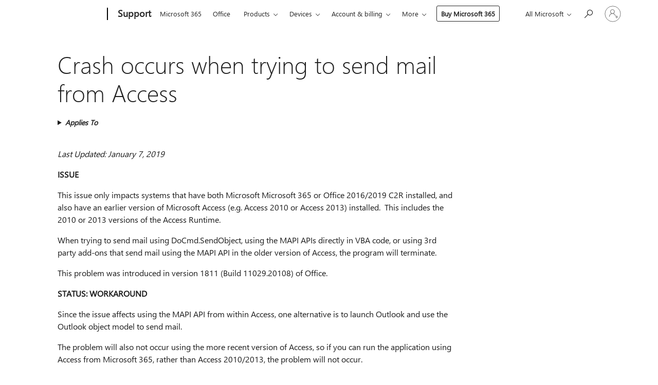

--- FILE ---
content_type: text/html; charset=utf-8
request_url: https://login.microsoftonline.com/common/oauth2/v2.0/authorize?client_id=ee272b19-4411-433f-8f28-5c13cb6fd407&redirect_uri=https%3A%2F%2Fsupport.microsoft.com%2Fsignin-oidc&response_type=code%20id_token&scope=openid%20profile%20offline_access&response_mode=form_post&nonce=639050462959309148.NWEwZDI4N2YtNWVlZS00OGQzLTkxODctYzRlMDkyYzg5MzdjNjNmODg2Y2ItNWY1MS00ZWQ1LTk5YzYtNjRiZTllNmQyYjkw&prompt=none&nopa=2&state=CfDJ8MF9taR5d3RHoynoKQkxN0C1e09JK_P3TnSl58WdZPUu135boPRzZ85b1f9ggfLfaePfKBwVsnxdtP3YvO8Od1i5BpJuLcTmart7IdWI3jJUCjH0bEH_CWr8u-LBhNLvrLJhuJc2_1jLRD7hG0P8fEPzu2mFbxBP5laGVNx0PLc_N6j_XfDYUf7Rq0QTtLr_vU2CWnkk-4EXUB8x-o5XIDGaxDWwZ_iCMcj3NW_kw658NoD6rlVWmbOMdtg33NaMevrPEAxg644OU8h8lcXdxElo4r7TRnBo32qlJthzoR1FdnKnYuEXhWK9vE2deUuS7v07aaSkUon_qekDzgrXLkdmqNeuYh2mNmcl7MCW2SxL&x-client-SKU=ID_NET8_0&x-client-ver=8.12.1.0&sso_reload=true
body_size: 9667
content:


<!-- Copyright (C) Microsoft Corporation. All rights reserved. -->
<!DOCTYPE html>
<html>
<head>
    <title>Redirecting</title>
    <meta http-equiv="Content-Type" content="text/html; charset=UTF-8">
    <meta http-equiv="X-UA-Compatible" content="IE=edge">
    <meta name="viewport" content="width=device-width, initial-scale=1.0, maximum-scale=2.0, user-scalable=yes">
    <meta http-equiv="Pragma" content="no-cache">
    <meta http-equiv="Expires" content="-1">
    <meta name="PageID" content="FetchSessions" />
    <meta name="SiteID" content="" />
    <meta name="ReqLC" content="1033" />
    <meta name="LocLC" content="en-US" />

    
<meta name="robots" content="none" />

<script type="text/javascript" nonce='m0FeSEG-Z7rIGV8z-tEZ8g'>//<![CDATA[
$Config={"urlGetCredentialType":"https://login.microsoftonline.com/common/GetCredentialType?mkt=en-US","urlGoToAADError":"https://login.live.com/oauth20_authorize.srf?client_id=ee272b19-4411-433f-8f28-5c13cb6fd407\u0026scope=openid+profile+offline_access\u0026redirect_uri=https%3a%2f%2fsupport.microsoft.com%2fsignin-oidc\u0026response_type=code+id_token\u0026state=[base64]\u0026response_mode=form_post\u0026nonce=639050462959309148.NWEwZDI4N2YtNWVlZS00OGQzLTkxODctYzRlMDkyYzg5MzdjNjNmODg2Y2ItNWY1MS00ZWQ1LTk5YzYtNjRiZTllNmQyYjkw\u0026prompt=none\u0026x-client-SKU=ID_NET8_0\u0026x-client-Ver=8.12.1.0\u0026uaid=d4e514d8c5884630af4033400d4ee3fe\u0026msproxy=1\u0026issuer=mso\u0026tenant=common\u0026ui_locales=en-US\u0026epctrc=WKJUXVyCyGJufWQ3gfMi5X5Bw6l5T5w8iUZpA1ttyQQ%3d6%3a1%3aCANARY%3a0bfrO8C9NMrIX10X4ZWovCwOK6L90LjFQzg99cYxSM0%3d\u0026epct=[base64]\u0026jshs=0\u0026nopa=2","urlAppError":"https://support.microsoft.com/signin-oidc","oAppRedirectErrorPostParams":{"error":"interaction_required","error_description":"Session information is not sufficient for single-sign-on.","state":"[base64]"},"iMaxStackForKnockoutAsyncComponents":10000,"fShowButtons":true,"urlCdn":"https://aadcdn.msftauth.net/shared/1.0/","urlDefaultFavicon":"https://aadcdn.msftauth.net/shared/1.0/content/images/favicon_a_eupayfgghqiai7k9sol6lg2.ico","urlPost":"/common/login","iPawnIcon":0,"sPOST_Username":"","fEnableNumberMatching":true,"sFT":"[base64]","sFTName":"flowToken","sCtx":"[base64]","fEnableOneDSClientTelemetry":true,"dynamicTenantBranding":null,"staticTenantBranding":null,"oAppCobranding":{},"iBackgroundImage":4,"arrSessions":[],"urlMsaStaticMeControl":"https://login.live.com/Me.htm?v=3","urlReportStaticMeControlTelemetry":"https://login.microsoftonline.com/common/instrumentation/reportstaticmecontroltelemetry","fApplicationInsightsEnabled":false,"iApplicationInsightsEnabledPercentage":0,"urlSetDebugMode":"https://login.microsoftonline.com/common/debugmode","fEnableCssAnimation":true,"fDisableAnimationIfAnimationEndUnsupported":true,"fSsoFeasible":true,"fAllowGrayOutLightBox":true,"fProvideV2SsoImprovements":true,"fUseMsaSessionState":true,"fIsRemoteNGCSupported":true,"urlLogin":"https://login.microsoftonline.com/common/reprocess?ctx=[base64]","urlDssoStatus":"https://login.microsoftonline.com/common/instrumentation/dssostatus","iSessionPullType":3,"fUseSameSite":true,"iAllowedIdentities":2,"isGlobalTenant":true,"uiflavor":1001,"fShouldPlatformKeyBeSuppressed":true,"fLoadStringCustomizationPromises":true,"fUseAlternateTextForSwitchToCredPickerLink":true,"fOfflineAccountVisible":false,"fEnableUserStateFix":true,"fShowAccessPassPeek":true,"fUpdateSessionPollingLogic":true,"fEnableShowPickerCredObservable":true,"fFetchSessionsSkipDsso":true,"fIsCiamUserFlowUxNewLogicEnabled":true,"fUseNonMicrosoftDefaultBrandingForCiam":true,"sCompanyDisplayName":"Microsoft Services","fRemoveCustomCss":true,"fFixUICrashForApiRequestHandler":true,"fShowUpdatedKoreanPrivacyFooter":true,"fUsePostCssHotfix":true,"fFixUserFlowBranding":true,"fEnablePasskeyNullFix":true,"fEnableRefreshCookiesFix":true,"fEnableWebNativeBridgeInterstitialUx":true,"fEnableWindowParentingFix":true,"fEnableNativeBridgeErrors":true,"urlAcmaServerPath":"https://login.microsoftonline.com","sTenantId":"common","sMkt":"en-US","fIsDesktop":true,"fUpdateConfigInit":true,"fLogDisallowedCssProperties":true,"fDisallowExternalFonts":true,"scid":1013,"hpgact":1800,"hpgid":7,"apiCanary":"[base64]","canary":"WKJUXVyCyGJufWQ3gfMi5X5Bw6l5T5w8iUZpA1ttyQQ=6:1:CANARY:0bfrO8C9NMrIX10X4ZWovCwOK6L90LjFQzg99cYxSM0=","sCanaryTokenName":"canary","fSkipRenderingNewCanaryToken":false,"fEnableNewCsrfProtection":true,"correlationId":"d4e514d8-c588-4630-af40-33400d4ee3fe","sessionId":"5cdae95a-3bf0-47a4-9a7d-67eea8de2600","sRingId":"R6","locale":{"mkt":"en-US","lcid":1033},"slMaxRetry":2,"slReportFailure":true,"strings":{"desktopsso":{"authenticatingmessage":"Trying to sign you in"}},"enums":{"ClientMetricsModes":{"None":0,"SubmitOnPost":1,"SubmitOnRedirect":2,"InstrumentPlt":4}},"urls":{"instr":{"pageload":"https://login.microsoftonline.com/common/instrumentation/reportpageload","dssostatus":"https://login.microsoftonline.com/common/instrumentation/dssostatus"}},"browser":{"ltr":1,"Chrome":1,"_Mac":1,"_M131":1,"_D0":1,"Full":1,"RE_WebKit":1,"b":{"name":"Chrome","major":131,"minor":0},"os":{"name":"OSX","version":"10.15.7"},"V":"131.0"},"watson":{"url":"/common/handlers/watson","bundle":"https://aadcdn.msftauth.net/ests/2.1/content/cdnbundles/watson.min_q5ptmu8aniymd4ftuqdkda2.js","sbundle":"https://aadcdn.msftauth.net/ests/2.1/content/cdnbundles/watsonsupportwithjquery.3.5.min_dc940oomzau4rsu8qesnvg2.js","fbundle":"https://aadcdn.msftauth.net/ests/2.1/content/cdnbundles/frameworksupport.min_oadrnc13magb009k4d20lg2.js","resetErrorPeriod":5,"maxCorsErrors":-1,"maxInjectErrors":5,"maxErrors":10,"maxTotalErrors":3,"expSrcs":["https://login.microsoftonline.com","https://aadcdn.msauth.net/","https://aadcdn.msftauth.net/",".login.microsoftonline.com"],"envErrorRedirect":true,"envErrorUrl":"/common/handlers/enverror"},"loader":{"cdnRoots":["https://aadcdn.msauth.net/","https://aadcdn.msftauth.net/"],"logByThrowing":true},"serverDetails":{"slc":"ProdSlices","dc":"NCUS","ri":"CH1XXXX","ver":{"v":[2,1,23228,8]},"rt":"2026-01-26T17:44:57","et":17},"clientEvents":{"enabled":true,"telemetryEnabled":true,"useOneDSEventApi":true,"flush":60000,"autoPost":true,"autoPostDelay":1000,"minEvents":1,"maxEvents":1,"pltDelay":500,"appInsightsConfig":{"instrumentationKey":"69adc3c768bd4dc08c19416121249fcc-66f1668a-797b-4249-95e3-6c6651768c28-7293","webAnalyticsConfiguration":{"autoCapture":{"jsError":true}}},"defaultEventName":"IDUX_ESTSClientTelemetryEvent_WebWatson","serviceID":3,"endpointUrl":""},"fApplyAsciiRegexOnInput":true,"country":"US","fBreakBrandingSigninString":true,"bsso":{"states":{"START":"start","INPROGRESS":"in-progress","END":"end","END_SSO":"end-sso","END_USERS":"end-users"},"nonce":"AwABEgEAAAADAOz_BQD0_1EYEyyOlfq1ZBrWXu8mUg6nNc6-gePg3guuGzUkfjcR37vNkjL3IPfW2EJ8L8Tr_q5qT3et1JhDSsCdr7ToHoQgAA","overallTimeoutMs":4000,"telemetry":{"type":"ChromeSsoTelemetry","nonce":"AwABDwEAAAADAOz_BQD0_zR-aeZyWNqz6REDAhiDpYTvp1YzVZQj9I4IwKKJlpPIqXAyiT3ec71wemaivEuPtwPPM95ZOQiWe0POIwqpGWoFBaww5ZnODoPRTB5scg9SIAA","reportStates":[]},"redirectEndStates":["end"],"cookieNames":{"aadSso":"AADSSO","winSso":"ESTSSSO","ssoTiles":"ESTSSSOTILES","ssoPulled":"SSOCOOKIEPULLED","userList":"ESTSUSERLIST"},"type":"chrome","reason":"Pull suppressed because it was already attempted and the current URL was reloaded."},"urlNoCookies":"https://login.microsoftonline.com/cookiesdisabled","fTrimChromeBssoUrl":true,"inlineMode":5,"fShowCopyDebugDetailsLink":true,"fTenantBrandingCdnAddEventHandlers":true,"fAddTryCatchForIFrameRedirects":true};
//]]></script> 
<script type="text/javascript" nonce='m0FeSEG-Z7rIGV8z-tEZ8g'>//<![CDATA[
!function(){var e=window,r=e.$Debug=e.$Debug||{},t=e.$Config||{};if(!r.appendLog){var n=[],o=0;r.appendLog=function(e){var r=t.maxDebugLog||25,i=(new Date).toUTCString()+":"+e;n.push(o+":"+i),n.length>r&&n.shift(),o++},r.getLogs=function(){return n}}}(),function(){function e(e,r){function t(i){var a=e[i];if(i<n-1){return void(o.r[a]?t(i+1):o.when(a,function(){t(i+1)}))}r(a)}var n=e.length;t(0)}function r(e,r,i){function a(){var e=!!s.method,o=e?s.method:i[0],a=s.extraArgs||[],u=n.$WebWatson;try{
var c=t(i,!e);if(a&&a.length>0){for(var d=a.length,l=0;l<d;l++){c.push(a[l])}}o.apply(r,c)}catch(e){return void(u&&u.submitFromException&&u.submitFromException(e))}}var s=o.r&&o.r[e];return r=r||this,s&&(s.skipTimeout?a():n.setTimeout(a,0)),s}function t(e,r){return Array.prototype.slice.call(e,r?1:0)}var n=window;n.$Do||(n.$Do={"q":[],"r":[],"removeItems":[],"lock":0,"o":[]});var o=n.$Do;o.when=function(t,n){function i(e){r(e,a,s)||o.q.push({"id":e,"c":a,"a":s})}var a=0,s=[],u=1;"function"==typeof n||(a=n,
u=2);for(var c=u;c<arguments.length;c++){s.push(arguments[c])}t instanceof Array?e(t,i):i(t)},o.register=function(e,t,n){if(!o.r[e]){o.o.push(e);var i={};if(t&&(i.method=t),n&&(i.skipTimeout=n),arguments&&arguments.length>3){i.extraArgs=[];for(var a=3;a<arguments.length;a++){i.extraArgs.push(arguments[a])}}o.r[e]=i,o.lock++;try{for(var s=0;s<o.q.length;s++){var u=o.q[s];u.id==e&&r(e,u.c,u.a)&&o.removeItems.push(u)}}catch(e){throw e}finally{if(0===--o.lock){for(var c=0;c<o.removeItems.length;c++){
for(var d=o.removeItems[c],l=0;l<o.q.length;l++){if(o.q[l]===d){o.q.splice(l,1);break}}}o.removeItems=[]}}}},o.unregister=function(e){o.r[e]&&delete o.r[e]}}(),function(e,r){function t(){if(!a){if(!r.body){return void setTimeout(t)}a=!0,e.$Do.register("doc.ready",0,!0)}}function n(){if(!s){if(!r.body){return void setTimeout(n)}t(),s=!0,e.$Do.register("doc.load",0,!0),i()}}function o(e){(r.addEventListener||"load"===e.type||"complete"===r.readyState)&&t()}function i(){
r.addEventListener?(r.removeEventListener("DOMContentLoaded",o,!1),e.removeEventListener("load",n,!1)):r.attachEvent&&(r.detachEvent("onreadystatechange",o),e.detachEvent("onload",n))}var a=!1,s=!1;if("complete"===r.readyState){return void setTimeout(n)}!function(){r.addEventListener?(r.addEventListener("DOMContentLoaded",o,!1),e.addEventListener("load",n,!1)):r.attachEvent&&(r.attachEvent("onreadystatechange",o),e.attachEvent("onload",n))}()}(window,document),function(){function e(){
return f.$Config||f.ServerData||{}}function r(e,r){var t=f.$Debug;t&&t.appendLog&&(r&&(e+=" '"+(r.src||r.href||"")+"'",e+=", id:"+(r.id||""),e+=", async:"+(r.async||""),e+=", defer:"+(r.defer||"")),t.appendLog(e))}function t(){var e=f.$B;if(void 0===d){if(e){d=e.IE}else{var r=f.navigator.userAgent;d=-1!==r.indexOf("MSIE ")||-1!==r.indexOf("Trident/")}}return d}function n(){var e=f.$B;if(void 0===l){if(e){l=e.RE_Edge}else{var r=f.navigator.userAgent;l=-1!==r.indexOf("Edge")}}return l}function o(e){
var r=e.indexOf("?"),t=r>-1?r:e.length,n=e.lastIndexOf(".",t);return e.substring(n,n+v.length).toLowerCase()===v}function i(){var r=e();return(r.loader||{}).slReportFailure||r.slReportFailure||!1}function a(){return(e().loader||{}).redirectToErrorPageOnLoadFailure||!1}function s(){return(e().loader||{}).logByThrowing||!1}function u(e){if(!t()&&!n()){return!1}var r=e.src||e.href||"";if(!r){return!0}if(o(r)){var i,a,s;try{i=e.sheet,a=i&&i.cssRules,s=!1}catch(e){s=!0}if(i&&!a&&s){return!0}
if(i&&a&&0===a.length){return!0}}return!1}function c(){function t(e){g.getElementsByTagName("head")[0].appendChild(e)}function n(e,r,t,n){var u=null;return u=o(e)?i(e):"script"===n.toLowerCase()?a(e):s(e,n),r&&(u.id=r),"function"==typeof u.setAttribute&&(u.setAttribute("crossorigin","anonymous"),t&&"string"==typeof t&&u.setAttribute("integrity",t)),u}function i(e){var r=g.createElement("link");return r.rel="stylesheet",r.type="text/css",r.href=e,r}function a(e){
var r=g.createElement("script"),t=g.querySelector("script[nonce]");if(r.type="text/javascript",r.src=e,r.defer=!1,r.async=!1,t){var n=t.nonce||t.getAttribute("nonce");r.setAttribute("nonce",n)}return r}function s(e,r){var t=g.createElement(r);return t.src=e,t}function d(e,r){if(e&&e.length>0&&r){for(var t=0;t<e.length;t++){if(-1!==r.indexOf(e[t])){return!0}}}return!1}function l(r){if(e().fTenantBrandingCdnAddEventHandlers){var t=d(E,r)?E:b;if(!(t&&t.length>1)){return r}for(var n=0;n<t.length;n++){
if(-1!==r.indexOf(t[n])){var o=t[n+1<t.length?n+1:0],i=r.substring(t[n].length);return"https://"!==t[n].substring(0,"https://".length)&&(o="https://"+o,i=i.substring("https://".length)),o+i}}return r}if(!(b&&b.length>1)){return r}for(var a=0;a<b.length;a++){if(0===r.indexOf(b[a])){return b[a+1<b.length?a+1:0]+r.substring(b[a].length)}}return r}function f(e,t,n,o){if(r("[$Loader]: "+(L.failMessage||"Failed"),o),w[e].retry<y){return w[e].retry++,h(e,t,n),void c._ReportFailure(w[e].retry,w[e].srcPath)}n&&n()}
function v(e,t,n,o){if(u(o)){return f(e,t,n,o)}r("[$Loader]: "+(L.successMessage||"Loaded"),o),h(e+1,t,n);var i=w[e].onSuccess;"function"==typeof i&&i(w[e].srcPath)}function h(e,o,i){if(e<w.length){var a=w[e];if(!a||!a.srcPath){return void h(e+1,o,i)}a.retry>0&&(a.srcPath=l(a.srcPath),a.origId||(a.origId=a.id),a.id=a.origId+"_Retry_"+a.retry);var s=n(a.srcPath,a.id,a.integrity,a.tagName);s.onload=function(){v(e,o,i,s)},s.onerror=function(){f(e,o,i,s)},s.onreadystatechange=function(){
"loaded"===s.readyState?setTimeout(function(){v(e,o,i,s)},500):"complete"===s.readyState&&v(e,o,i,s)},t(s),r("[$Loader]: Loading '"+(a.srcPath||"")+"', id:"+(a.id||""))}else{o&&o()}}var p=e(),y=p.slMaxRetry||2,m=p.loader||{},b=m.cdnRoots||[],E=m.tenantBrandingCdnRoots||[],L=this,w=[];L.retryOnError=!0,L.successMessage="Loaded",L.failMessage="Error",L.Add=function(e,r,t,n,o,i){e&&w.push({"srcPath":e,"id":r,"retry":n||0,"integrity":t,"tagName":o||"script","onSuccess":i})},L.AddForReload=function(e,r){
var t=e.src||e.href||"";L.Add(t,"AddForReload",e.integrity,1,e.tagName,r)},L.AddIf=function(e,r,t){e&&L.Add(r,t)},L.Load=function(e,r){h(0,e,r)}}var d,l,f=window,g=f.document,v=".css";c.On=function(e,r,t){if(!e){throw"The target element must be provided and cannot be null."}r?c.OnError(e,t):c.OnSuccess(e,t)},c.OnSuccess=function(e,t){if(!e){throw"The target element must be provided and cannot be null."}if(u(e)){return c.OnError(e,t)}var n=e.src||e.href||"",o=i(),s=a();r("[$Loader]: Loaded",e);var d=new c
;d.failMessage="Reload Failed",d.successMessage="Reload Success",d.Load(null,function(){if(o){throw"Unexpected state. ResourceLoader.Load() failed despite initial load success. ['"+n+"']"}s&&(document.location.href="/error.aspx?err=504")})},c.OnError=function(e,t){var n=e.src||e.href||"",o=i(),s=a();if(!e){throw"The target element must be provided and cannot be null."}r("[$Loader]: Failed",e);var u=new c;u.failMessage="Reload Failed",u.successMessage="Reload Success",u.AddForReload(e,t),
u.Load(null,function(){if(o){throw"Failed to load external resource ['"+n+"']"}s&&(document.location.href="/error.aspx?err=504")}),c._ReportFailure(0,n)},c._ReportFailure=function(e,r){if(s()&&!t()){throw"[Retry "+e+"] Failed to load external resource ['"+r+"'], reloading from fallback CDN endpoint"}},f.$Loader=c}(),function(){function e(){if(!E){var e=new h.$Loader;e.AddIf(!h.jQuery,y.sbundle,"WebWatson_DemandSupport"),y.sbundle=null,delete y.sbundle,e.AddIf(!h.$Api,y.fbundle,"WebWatson_DemandFramework"),
y.fbundle=null,delete y.fbundle,e.Add(y.bundle,"WebWatson_DemandLoaded"),e.Load(r,t),E=!0}}function r(){if(h.$WebWatson){if(h.$WebWatson.isProxy){return void t()}m.when("$WebWatson.full",function(){for(;b.length>0;){var e=b.shift();e&&h.$WebWatson[e.cmdName].apply(h.$WebWatson,e.args)}})}}function t(){if(!h.$WebWatson||h.$WebWatson.isProxy){if(!L&&JSON){try{var e=new XMLHttpRequest;e.open("POST",y.url),e.setRequestHeader("Accept","application/json"),
e.setRequestHeader("Content-Type","application/json; charset=UTF-8"),e.setRequestHeader("canary",p.apiCanary),e.setRequestHeader("client-request-id",p.correlationId),e.setRequestHeader("hpgid",p.hpgid||0),e.setRequestHeader("hpgact",p.hpgact||0);for(var r=-1,t=0;t<b.length;t++){if("submit"===b[t].cmdName){r=t;break}}var o=b[r]?b[r].args||[]:[],i={"sr":y.sr,"ec":"Failed to load external resource [Core Watson files]","wec":55,"idx":1,"pn":p.pgid||"","sc":p.scid||0,"hpg":p.hpgid||0,
"msg":"Failed to load external resource [Core Watson files]","url":o[1]||"","ln":0,"ad":0,"an":!1,"cs":"","sd":p.serverDetails,"ls":null,"diag":v(y)};e.send(JSON.stringify(i))}catch(e){}L=!0}y.loadErrorUrl&&window.location.assign(y.loadErrorUrl)}n()}function n(){b=[],h.$WebWatson=null}function o(r){return function(){var t=arguments;b.push({"cmdName":r,"args":t}),e()}}function i(){var e=["foundException","resetException","submit"],r=this;r.isProxy=!0;for(var t=e.length,n=0;n<t;n++){var i=e[n];i&&(r[i]=o(i))}
}function a(e,r,t,n,o,i,a){var s=h.event;return i||(i=l(o||s,a?a+2:2)),h.$Debug&&h.$Debug.appendLog&&h.$Debug.appendLog("[WebWatson]:"+(e||"")+" in "+(r||"")+" @ "+(t||"??")),$.submit(e,r,t,n,o||s,i,a)}function s(e,r){return{"signature":e,"args":r,"toString":function(){return this.signature}}}function u(e){for(var r=[],t=e.split("\n"),n=0;n<t.length;n++){r.push(s(t[n],[]))}return r}function c(e){for(var r=[],t=e.split("\n"),n=0;n<t.length;n++){var o=s(t[n],[]);t[n+1]&&(o.signature+="@"+t[n+1],n++),r.push(o)
}return r}function d(e){if(!e){return null}try{if(e.stack){return u(e.stack)}if(e.error){if(e.error.stack){return u(e.error.stack)}}else if(window.opera&&e.message){return c(e.message)}}catch(e){}return null}function l(e,r){var t=[];try{for(var n=arguments.callee;r>0;){n=n?n.caller:n,r--}for(var o=0;n&&o<w;){var i="InvalidMethod()";try{i=n.toString()}catch(e){}var a=[],u=n.args||n.arguments;if(u){for(var c=0;c<u.length;c++){a[c]=u[c]}}t.push(s(i,a)),n=n.caller,o++}}catch(e){t.push(s(e.toString(),[]))}
var l=d(e);return l&&(t.push(s("--- Error Event Stack -----------------",[])),t=t.concat(l)),t}function f(e){if(e){try{var r=/function (.{1,})\(/,t=r.exec(e.constructor.toString());return t&&t.length>1?t[1]:""}catch(e){}}return""}function g(e){if(e){try{if("string"!=typeof e&&JSON&&JSON.stringify){var r=f(e),t=JSON.stringify(e);return t&&"{}"!==t||(e.error&&(e=e.error,r=f(e)),(t=JSON.stringify(e))&&"{}"!==t||(t=e.toString())),r+":"+t}}catch(e){}}return""+(e||"")}function v(e){var r=[];try{
if(jQuery?(r.push("jQuery v:"+jQuery().jquery),jQuery.easing?r.push("jQuery.easing:"+JSON.stringify(jQuery.easing)):r.push("jQuery.easing is not defined")):r.push("jQuery is not defined"),e&&e.expectedVersion&&r.push("Expected jQuery v:"+e.expectedVersion),m){var t,n="";for(t=0;t<m.o.length;t++){n+=m.o[t]+";"}for(r.push("$Do.o["+n+"]"),n="",t=0;t<m.q.length;t++){n+=m.q[t].id+";"}r.push("$Do.q["+n+"]")}if(h.$Debug&&h.$Debug.getLogs){var o=h.$Debug.getLogs();o&&o.length>0&&(r=r.concat(o))}if(b){
for(var i=0;i<b.length;i++){var a=b[i];if(a&&"submit"===a.cmdName){try{if(JSON&&JSON.stringify){var s=JSON.stringify(a);s&&r.push(s)}}catch(e){r.push(g(e))}}}}}catch(e){r.push(g(e))}return r}var h=window,p=h.$Config||{},y=p.watson,m=h.$Do;if(!h.$WebWatson&&y){var b=[],E=!1,L=!1,w=10,$=h.$WebWatson=new i;$.CB={},$._orgErrorHandler=h.onerror,h.onerror=a,$.errorHooked=!0,m.when("jQuery.version",function(e){y.expectedVersion=e}),m.register("$WebWatson")}}(),function(){function e(e,r){
for(var t=r.split("."),n=t.length,o=0;o<n&&null!==e&&void 0!==e;){e=e[t[o++]]}return e}function r(r){var t=null;return null===u&&(u=e(i,"Constants")),null!==u&&r&&(t=e(u,r)),null===t||void 0===t?"":t.toString()}function t(t){var n=null;return null===a&&(a=e(i,"$Config.strings")),null!==a&&t&&(n=e(a,t.toLowerCase())),null!==n&&void 0!==n||(n=r(t)),null===n||void 0===n?"":n.toString()}function n(e,r){var n=null;return e&&r&&r[e]&&(n=t("errors."+r[e])),n||(n=t("errors."+e)),n||(n=t("errors."+c)),n||(n=t(c)),n}
function o(t){var n=null;return null===s&&(s=e(i,"$Config.urls")),null!==s&&t&&(n=e(s,t.toLowerCase())),null!==n&&void 0!==n||(n=r(t)),null===n||void 0===n?"":n.toString()}var i=window,a=null,s=null,u=null,c="GENERIC_ERROR";i.GetString=t,i.GetErrorString=n,i.GetUrl=o}(),function(){var e=window,r=e.$Config||{};e.$B=r.browser||{}}(),function(){function e(e,r,t){e&&e.addEventListener?e.addEventListener(r,t):e&&e.attachEvent&&e.attachEvent("on"+r,t)}function r(r,t){e(document.getElementById(r),"click",t)}
function t(r,t){var n=document.getElementsByName(r);n&&n.length>0&&e(n[0],"click",t)}var n=window;n.AddListener=e,n.ClickEventListenerById=r,n.ClickEventListenerByName=t}();
//]]></script> 
<script type="text/javascript" nonce='m0FeSEG-Z7rIGV8z-tEZ8g'>//<![CDATA[
!function(t,e){!function(){var n=e.getElementsByTagName("head")[0];n&&n.addEventListener&&(n.addEventListener("error",function(e){null!==e.target&&"cdn"===e.target.getAttribute("data-loader")&&t.$Loader.OnError(e.target)},!0),n.addEventListener("load",function(e){null!==e.target&&"cdn"===e.target.getAttribute("data-loader")&&t.$Loader.OnSuccess(e.target)},!0))}()}(window,document);
//]]></script>
    <script type="text/javascript" nonce='m0FeSEG-Z7rIGV8z-tEZ8g'>
        ServerData = $Config;
    </script>

    <script data-loader="cdn" crossorigin="anonymous" src="https://aadcdn.msftauth.net/shared/1.0/content/js/FetchSessions_Core_Zrgqf3NDZY6QoRSGjvZAAQ2.js" integrity='sha384-ZiCm7FNkvHCzGABuQsNqI+NbQpuukT8O8DH+5NRo+GBSrdhUPzoMJLcFvVj8ky+R' nonce='m0FeSEG-Z7rIGV8z-tEZ8g'></script>

</head>
<body data-bind="defineGlobals: ServerData" style="display: none">
</body>
</html>